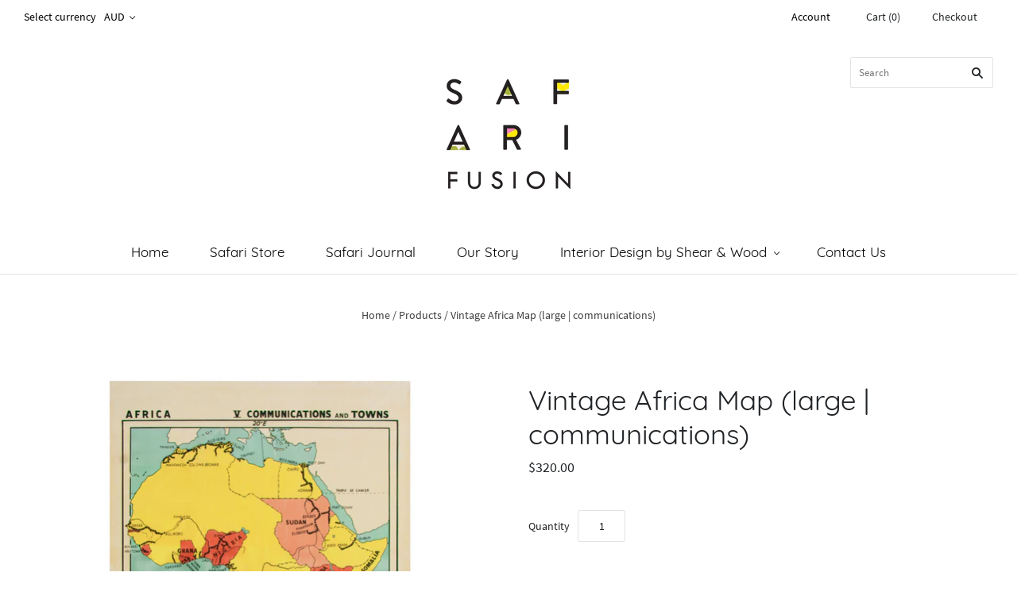

--- FILE ---
content_type: text/html; charset=utf-8
request_url: https://safarifusion.com.au/products/vintage-africa-map-large-communications
body_size: 15957
content:
<!doctype html>
<html
  class="
    no-js
    loading
  "
>
<head>

  <meta charset="utf-8">
  <meta http-equiv="X-UA-Compatible" content="IE=edge,chrome=1">

  <title>
    Vintage Africa Map (large communcations) | Travel art by Safari Fusion

    

    

    
      &#8211; Shear &amp; Wood
    
  </title>

  
    <meta name="description" content="African craft / art by Safari Fusion | 70x90cm Reproduced 1950s Gill&#39;s Simplified School Wall Map Series | Political, Communications, Climatic and Rainfall designs available, rolled / unframed | Printed in South Africa | Delivering to Australia, New Zealand, Singapore, Hong Kong, USA, UK &amp; Europe." />
  

  
    <link rel="shortcut icon" href="//safarifusion.com.au/cdn/shop/files/Safari_Fusion_favicon_32x32.jpg?v=1614281762" type="image/png" />
  

  
    <link rel="canonical" href="https://safarifusion.com.au/products/vintage-africa-map-large-communications" />
  
  <meta name="viewport" content="width=device-width,initial-scale=1" />

  <script>window.performance && window.performance.mark && window.performance.mark('shopify.content_for_header.start');</script><meta id="shopify-digital-wallet" name="shopify-digital-wallet" content="/2465103929/digital_wallets/dialog">
<meta name="shopify-checkout-api-token" content="6b3658d764714aeff2b48cffef842313">
<meta id="in-context-paypal-metadata" data-shop-id="2465103929" data-venmo-supported="false" data-environment="production" data-locale="en_US" data-paypal-v4="true" data-currency="AUD">
<link rel="alternate" type="application/json+oembed" href="https://safarifusion.com.au/products/vintage-africa-map-large-communications.oembed">
<script async="async" src="/checkouts/internal/preloads.js?locale=en-AU"></script>
<link rel="preconnect" href="https://shop.app" crossorigin="anonymous">
<script async="async" src="https://shop.app/checkouts/internal/preloads.js?locale=en-AU&shop_id=2465103929" crossorigin="anonymous"></script>
<script id="apple-pay-shop-capabilities" type="application/json">{"shopId":2465103929,"countryCode":"AU","currencyCode":"AUD","merchantCapabilities":["supports3DS"],"merchantId":"gid:\/\/shopify\/Shop\/2465103929","merchantName":"Shear \u0026 Wood","requiredBillingContactFields":["postalAddress","email","phone"],"requiredShippingContactFields":["postalAddress","email","phone"],"shippingType":"shipping","supportedNetworks":["visa","masterCard","amex","jcb"],"total":{"type":"pending","label":"Shear \u0026 Wood","amount":"1.00"},"shopifyPaymentsEnabled":true,"supportsSubscriptions":true}</script>
<script id="shopify-features" type="application/json">{"accessToken":"6b3658d764714aeff2b48cffef842313","betas":["rich-media-storefront-analytics"],"domain":"safarifusion.com.au","predictiveSearch":true,"shopId":2465103929,"locale":"en"}</script>
<script>var Shopify = Shopify || {};
Shopify.shop = "safari-fusion.myshopify.com";
Shopify.locale = "en";
Shopify.currency = {"active":"AUD","rate":"1.0"};
Shopify.country = "AU";
Shopify.theme = {"name":"Grid V4.5.0 2020","id":78994309218,"schema_name":"Grid","schema_version":"4.5.0","theme_store_id":null,"role":"main"};
Shopify.theme.handle = "null";
Shopify.theme.style = {"id":null,"handle":null};
Shopify.cdnHost = "safarifusion.com.au/cdn";
Shopify.routes = Shopify.routes || {};
Shopify.routes.root = "/";</script>
<script type="module">!function(o){(o.Shopify=o.Shopify||{}).modules=!0}(window);</script>
<script>!function(o){function n(){var o=[];function n(){o.push(Array.prototype.slice.apply(arguments))}return n.q=o,n}var t=o.Shopify=o.Shopify||{};t.loadFeatures=n(),t.autoloadFeatures=n()}(window);</script>
<script>
  window.ShopifyPay = window.ShopifyPay || {};
  window.ShopifyPay.apiHost = "shop.app\/pay";
  window.ShopifyPay.redirectState = null;
</script>
<script id="shop-js-analytics" type="application/json">{"pageType":"product"}</script>
<script defer="defer" async type="module" src="//safarifusion.com.au/cdn/shopifycloud/shop-js/modules/v2/client.init-shop-cart-sync_D0dqhulL.en.esm.js"></script>
<script defer="defer" async type="module" src="//safarifusion.com.au/cdn/shopifycloud/shop-js/modules/v2/chunk.common_CpVO7qML.esm.js"></script>
<script type="module">
  await import("//safarifusion.com.au/cdn/shopifycloud/shop-js/modules/v2/client.init-shop-cart-sync_D0dqhulL.en.esm.js");
await import("//safarifusion.com.au/cdn/shopifycloud/shop-js/modules/v2/chunk.common_CpVO7qML.esm.js");

  window.Shopify.SignInWithShop?.initShopCartSync?.({"fedCMEnabled":true,"windoidEnabled":true});

</script>
<script>
  window.Shopify = window.Shopify || {};
  if (!window.Shopify.featureAssets) window.Shopify.featureAssets = {};
  window.Shopify.featureAssets['shop-js'] = {"shop-cart-sync":["modules/v2/client.shop-cart-sync_D9bwt38V.en.esm.js","modules/v2/chunk.common_CpVO7qML.esm.js"],"init-fed-cm":["modules/v2/client.init-fed-cm_BJ8NPuHe.en.esm.js","modules/v2/chunk.common_CpVO7qML.esm.js"],"init-shop-email-lookup-coordinator":["modules/v2/client.init-shop-email-lookup-coordinator_pVrP2-kG.en.esm.js","modules/v2/chunk.common_CpVO7qML.esm.js"],"shop-cash-offers":["modules/v2/client.shop-cash-offers_CNh7FWN-.en.esm.js","modules/v2/chunk.common_CpVO7qML.esm.js","modules/v2/chunk.modal_DKF6x0Jh.esm.js"],"init-shop-cart-sync":["modules/v2/client.init-shop-cart-sync_D0dqhulL.en.esm.js","modules/v2/chunk.common_CpVO7qML.esm.js"],"init-windoid":["modules/v2/client.init-windoid_DaoAelzT.en.esm.js","modules/v2/chunk.common_CpVO7qML.esm.js"],"shop-toast-manager":["modules/v2/client.shop-toast-manager_1DND8Tac.en.esm.js","modules/v2/chunk.common_CpVO7qML.esm.js"],"pay-button":["modules/v2/client.pay-button_CFeQi1r6.en.esm.js","modules/v2/chunk.common_CpVO7qML.esm.js"],"shop-button":["modules/v2/client.shop-button_Ca94MDdQ.en.esm.js","modules/v2/chunk.common_CpVO7qML.esm.js"],"shop-login-button":["modules/v2/client.shop-login-button_DPYNfp1Z.en.esm.js","modules/v2/chunk.common_CpVO7qML.esm.js","modules/v2/chunk.modal_DKF6x0Jh.esm.js"],"avatar":["modules/v2/client.avatar_BTnouDA3.en.esm.js"],"shop-follow-button":["modules/v2/client.shop-follow-button_BMKh4nJE.en.esm.js","modules/v2/chunk.common_CpVO7qML.esm.js","modules/v2/chunk.modal_DKF6x0Jh.esm.js"],"init-customer-accounts-sign-up":["modules/v2/client.init-customer-accounts-sign-up_CJXi5kRN.en.esm.js","modules/v2/client.shop-login-button_DPYNfp1Z.en.esm.js","modules/v2/chunk.common_CpVO7qML.esm.js","modules/v2/chunk.modal_DKF6x0Jh.esm.js"],"init-shop-for-new-customer-accounts":["modules/v2/client.init-shop-for-new-customer-accounts_BoBxkgWu.en.esm.js","modules/v2/client.shop-login-button_DPYNfp1Z.en.esm.js","modules/v2/chunk.common_CpVO7qML.esm.js","modules/v2/chunk.modal_DKF6x0Jh.esm.js"],"init-customer-accounts":["modules/v2/client.init-customer-accounts_DCuDTzpR.en.esm.js","modules/v2/client.shop-login-button_DPYNfp1Z.en.esm.js","modules/v2/chunk.common_CpVO7qML.esm.js","modules/v2/chunk.modal_DKF6x0Jh.esm.js"],"checkout-modal":["modules/v2/client.checkout-modal_U_3e4VxF.en.esm.js","modules/v2/chunk.common_CpVO7qML.esm.js","modules/v2/chunk.modal_DKF6x0Jh.esm.js"],"lead-capture":["modules/v2/client.lead-capture_DEgn0Z8u.en.esm.js","modules/v2/chunk.common_CpVO7qML.esm.js","modules/v2/chunk.modal_DKF6x0Jh.esm.js"],"shop-login":["modules/v2/client.shop-login_CoM5QKZ_.en.esm.js","modules/v2/chunk.common_CpVO7qML.esm.js","modules/v2/chunk.modal_DKF6x0Jh.esm.js"],"payment-terms":["modules/v2/client.payment-terms_BmrqWn8r.en.esm.js","modules/v2/chunk.common_CpVO7qML.esm.js","modules/v2/chunk.modal_DKF6x0Jh.esm.js"]};
</script>
<script id="__st">var __st={"a":2465103929,"offset":39600,"reqid":"f717b4dc-6892-447e-8bec-8f6a5feb3ec1-1764615582","pageurl":"safarifusion.com.au\/products\/vintage-africa-map-large-communications","u":"2cf1e2245c6b","p":"product","rtyp":"product","rid":6572713246818};</script>
<script>window.ShopifyPaypalV4VisibilityTracking = true;</script>
<script id="captcha-bootstrap">!function(){'use strict';const t='contact',e='account',n='new_comment',o=[[t,t],['blogs',n],['comments',n],[t,'customer']],c=[[e,'customer_login'],[e,'guest_login'],[e,'recover_customer_password'],[e,'create_customer']],r=t=>t.map((([t,e])=>`form[action*='/${t}']:not([data-nocaptcha='true']) input[name='form_type'][value='${e}']`)).join(','),a=t=>()=>t?[...document.querySelectorAll(t)].map((t=>t.form)):[];function s(){const t=[...o],e=r(t);return a(e)}const i='password',u='form_key',d=['recaptcha-v3-token','g-recaptcha-response','h-captcha-response',i],f=()=>{try{return window.sessionStorage}catch{return}},m='__shopify_v',_=t=>t.elements[u];function p(t,e,n=!1){try{const o=window.sessionStorage,c=JSON.parse(o.getItem(e)),{data:r}=function(t){const{data:e,action:n}=t;return t[m]||n?{data:e,action:n}:{data:t,action:n}}(c);for(const[e,n]of Object.entries(r))t.elements[e]&&(t.elements[e].value=n);n&&o.removeItem(e)}catch(o){console.error('form repopulation failed',{error:o})}}const l='form_type',E='cptcha';function T(t){t.dataset[E]=!0}const w=window,h=w.document,L='Shopify',v='ce_forms',y='captcha';let A=!1;((t,e)=>{const n=(g='f06e6c50-85a8-45c8-87d0-21a2b65856fe',I='https://cdn.shopify.com/shopifycloud/storefront-forms-hcaptcha/ce_storefront_forms_captcha_hcaptcha.v1.5.2.iife.js',D={infoText:'Protected by hCaptcha',privacyText:'Privacy',termsText:'Terms'},(t,e,n)=>{const o=w[L][v],c=o.bindForm;if(c)return c(t,g,e,D).then(n);var r;o.q.push([[t,g,e,D],n]),r=I,A||(h.body.append(Object.assign(h.createElement('script'),{id:'captcha-provider',async:!0,src:r})),A=!0)});var g,I,D;w[L]=w[L]||{},w[L][v]=w[L][v]||{},w[L][v].q=[],w[L][y]=w[L][y]||{},w[L][y].protect=function(t,e){n(t,void 0,e),T(t)},Object.freeze(w[L][y]),function(t,e,n,w,h,L){const[v,y,A,g]=function(t,e,n){const i=e?o:[],u=t?c:[],d=[...i,...u],f=r(d),m=r(i),_=r(d.filter((([t,e])=>n.includes(e))));return[a(f),a(m),a(_),s()]}(w,h,L),I=t=>{const e=t.target;return e instanceof HTMLFormElement?e:e&&e.form},D=t=>v().includes(t);t.addEventListener('submit',(t=>{const e=I(t);if(!e)return;const n=D(e)&&!e.dataset.hcaptchaBound&&!e.dataset.recaptchaBound,o=_(e),c=g().includes(e)&&(!o||!o.value);(n||c)&&t.preventDefault(),c&&!n&&(function(t){try{if(!f())return;!function(t){const e=f();if(!e)return;const n=_(t);if(!n)return;const o=n.value;o&&e.removeItem(o)}(t);const e=Array.from(Array(32),(()=>Math.random().toString(36)[2])).join('');!function(t,e){_(t)||t.append(Object.assign(document.createElement('input'),{type:'hidden',name:u})),t.elements[u].value=e}(t,e),function(t,e){const n=f();if(!n)return;const o=[...t.querySelectorAll(`input[type='${i}']`)].map((({name:t})=>t)),c=[...d,...o],r={};for(const[a,s]of new FormData(t).entries())c.includes(a)||(r[a]=s);n.setItem(e,JSON.stringify({[m]:1,action:t.action,data:r}))}(t,e)}catch(e){console.error('failed to persist form',e)}}(e),e.submit())}));const S=(t,e)=>{t&&!t.dataset[E]&&(n(t,e.some((e=>e===t))),T(t))};for(const o of['focusin','change'])t.addEventListener(o,(t=>{const e=I(t);D(e)&&S(e,y())}));const B=e.get('form_key'),M=e.get(l),P=B&&M;t.addEventListener('DOMContentLoaded',(()=>{const t=y();if(P)for(const e of t)e.elements[l].value===M&&p(e,B);[...new Set([...A(),...v().filter((t=>'true'===t.dataset.shopifyCaptcha))])].forEach((e=>S(e,t)))}))}(h,new URLSearchParams(w.location.search),n,t,e,['guest_login'])})(!0,!0)}();</script>
<script integrity="sha256-52AcMU7V7pcBOXWImdc/TAGTFKeNjmkeM1Pvks/DTgc=" data-source-attribution="shopify.loadfeatures" defer="defer" src="//safarifusion.com.au/cdn/shopifycloud/storefront/assets/storefront/load_feature-81c60534.js" crossorigin="anonymous"></script>
<script crossorigin="anonymous" defer="defer" src="//safarifusion.com.au/cdn/shopifycloud/storefront/assets/shopify_pay/storefront-65b4c6d7.js?v=20250812"></script>
<script data-source-attribution="shopify.dynamic_checkout.dynamic.init">var Shopify=Shopify||{};Shopify.PaymentButton=Shopify.PaymentButton||{isStorefrontPortableWallets:!0,init:function(){window.Shopify.PaymentButton.init=function(){};var t=document.createElement("script");t.src="https://safarifusion.com.au/cdn/shopifycloud/portable-wallets/latest/portable-wallets.en.js",t.type="module",document.head.appendChild(t)}};
</script>
<script data-source-attribution="shopify.dynamic_checkout.buyer_consent">
  function portableWalletsHideBuyerConsent(e){var t=document.getElementById("shopify-buyer-consent"),n=document.getElementById("shopify-subscription-policy-button");t&&n&&(t.classList.add("hidden"),t.setAttribute("aria-hidden","true"),n.removeEventListener("click",e))}function portableWalletsShowBuyerConsent(e){var t=document.getElementById("shopify-buyer-consent"),n=document.getElementById("shopify-subscription-policy-button");t&&n&&(t.classList.remove("hidden"),t.removeAttribute("aria-hidden"),n.addEventListener("click",e))}window.Shopify?.PaymentButton&&(window.Shopify.PaymentButton.hideBuyerConsent=portableWalletsHideBuyerConsent,window.Shopify.PaymentButton.showBuyerConsent=portableWalletsShowBuyerConsent);
</script>
<script data-source-attribution="shopify.dynamic_checkout.cart.bootstrap">document.addEventListener("DOMContentLoaded",(function(){function t(){return document.querySelector("shopify-accelerated-checkout-cart, shopify-accelerated-checkout")}if(t())Shopify.PaymentButton.init();else{new MutationObserver((function(e,n){t()&&(Shopify.PaymentButton.init(),n.disconnect())})).observe(document.body,{childList:!0,subtree:!0})}}));
</script>
<link id="shopify-accelerated-checkout-styles" rel="stylesheet" media="screen" href="https://safarifusion.com.au/cdn/shopifycloud/portable-wallets/latest/accelerated-checkout-backwards-compat.css" crossorigin="anonymous">
<style id="shopify-accelerated-checkout-cart">
        #shopify-buyer-consent {
  margin-top: 1em;
  display: inline-block;
  width: 100%;
}

#shopify-buyer-consent.hidden {
  display: none;
}

#shopify-subscription-policy-button {
  background: none;
  border: none;
  padding: 0;
  text-decoration: underline;
  font-size: inherit;
  cursor: pointer;
}

#shopify-subscription-policy-button::before {
  box-shadow: none;
}

      </style>

<script>window.performance && window.performance.mark && window.performance.mark('shopify.content_for_header.end');</script>

  
  















<meta property="og:site_name" content="Shear &amp; Wood">
<meta property="og:url" content="https://safarifusion.com.au/products/vintage-africa-map-large-communications">
<meta property="og:title" content="Vintage Africa Map (large | communications)">
<meta property="og:type" content="website">
<meta property="og:description" content="African craft / art by Safari Fusion | 70x90cm Reproduced 1950s Gill&#39;s Simplified School Wall Map Series | Political, Communications, Climatic and Rainfall designs available, rolled / unframed | Printed in South Africa | Delivering to Australia, New Zealand, Singapore, Hong Kong, USA, UK &amp; Europe.">




    
    
    

    
    
    <meta
      property="og:image"
      content="https://safarifusion.com.au/cdn/shop/products/Vintage_Africa_Map_communications_small_afdeaa04-cbcc-4634-bf82-fe759894191c_1200x1200.jpg?v=1625203965"
    />
    <meta
      property="og:image:secure_url"
      content="https://safarifusion.com.au/cdn/shop/products/Vintage_Africa_Map_communications_small_afdeaa04-cbcc-4634-bf82-fe759894191c_1200x1200.jpg?v=1625203965"
    />
    <meta property="og:image:width" content="1200" />
    <meta property="og:image:height" content="1200" />
    
    
    <meta property="og:image:alt" content="Vintage Africa Map (large | communications) by Safari Fusion www.safarifusion.com.au" />
  
















<meta name="twitter:title" content="Vintage Africa Map (large communcations) | Travel art by Safari Fusion">
<meta name="twitter:description" content="African craft / art by Safari Fusion | 70x90cm Reproduced 1950s Gill&#39;s Simplified School Wall Map Series | Political, Communications, Climatic and Rainfall designs available, rolled / unframed | Printed in South Africa | Delivering to Australia, New Zealand, Singapore, Hong Kong, USA, UK &amp; Europe.">


    
    
    
      
      
      <meta name="twitter:card" content="summary">
    
    
    <meta
      property="twitter:image"
      content="https://safarifusion.com.au/cdn/shop/products/Vintage_Africa_Map_communications_small_afdeaa04-cbcc-4634-bf82-fe759894191c_1200x1200_crop_center.jpg?v=1625203965"
    />
    <meta property="twitter:image:width" content="1200" />
    <meta property="twitter:image:height" content="1200" />
    
    
    <meta property="twitter:image:alt" content="Vintage Africa Map (large | communications) by Safari Fusion www.safarifusion.com.au" />
  



  <!-- Theme CSS -->
  <link href="//safarifusion.com.au/cdn/shop/t/32/assets/theme.scss.css?v=153739773175642423431698275270" rel="stylesheet" type="text/css" media="all" />

  

  <!-- Third Party JS Libraries -->
  <script src="//safarifusion.com.au/cdn/shop/t/32/assets/modernizr-2.8.2.min.js?v=38612161053245547031584862934" type="text/javascript"></script>

  <!-- Theme object -->
  <script>
  var Theme = {};
  Theme.version = "4.5.0";

  Theme.currency = 'AUD';
  Theme.defaultCurrency = 'AUD';
  Theme.moneyFormat = "${{amount}}";
  Theme.moneyFormatCurrency = "${{amount}}";

  Theme.pleaseSelectText = "Please Select";

  Theme.addToCartSuccess = "**product** has been successfully added to your **cart_link**. Feel free to **continue_link** or **checkout_link**.";

  

  Theme.shippingCalculator = true;
  Theme.shippingButton = "Calculate delivery";
  Theme.shippingDisabled = "Calculating...";

  

  Theme.shippingCalcErrorMessage = "Error: postcode **error_message**";
  Theme.shippingCalcMultiRates = "The following **number_of_rates** delivery options with Australia Post are available to send the item/s in your cart to postcode **address**.";
  Theme.shippingCalcOneRate = "To send the item/s in your cart to postcode **address** with Australia Post works out as follows...";
  Theme.shippingCalcNoRates = "Oops! Looks like we may need to help you calculating the delivery of your order. Please contact us kellie@safarifusion.com.au or T 0416 037 117 so we may assist you.";
  Theme.shippingCalcRateValues = "**rate_title** at **rate**";

  
    Theme.enable_currency_converter = true;
    Theme.currency_display_format = 'money_format';
    /*
      Override the default Theme.moneyFormat for recalculating
      prices on the product and cart templates.
    */
    Theme.moneyFormat = "${{amount}}";
  
</script>


  <script>
    window.products = {};
  </script>

<link href="https://monorail-edge.shopifysvc.com" rel="dns-prefetch">
<script>(function(){if ("sendBeacon" in navigator && "performance" in window) {try {var session_token_from_headers = performance.getEntriesByType('navigation')[0].serverTiming.find(x => x.name == '_s').description;} catch {var session_token_from_headers = undefined;}var session_cookie_matches = document.cookie.match(/_shopify_s=([^;]*)/);var session_token_from_cookie = session_cookie_matches && session_cookie_matches.length === 2 ? session_cookie_matches[1] : "";var session_token = session_token_from_headers || session_token_from_cookie || "";function handle_abandonment_event(e) {var entries = performance.getEntries().filter(function(entry) {return /monorail-edge.shopifysvc.com/.test(entry.name);});if (!window.abandonment_tracked && entries.length === 0) {window.abandonment_tracked = true;var currentMs = Date.now();var navigation_start = performance.timing.navigationStart;var payload = {shop_id: 2465103929,url: window.location.href,navigation_start,duration: currentMs - navigation_start,session_token,page_type: "product"};window.navigator.sendBeacon("https://monorail-edge.shopifysvc.com/v1/produce", JSON.stringify({schema_id: "online_store_buyer_site_abandonment/1.1",payload: payload,metadata: {event_created_at_ms: currentMs,event_sent_at_ms: currentMs}}));}}window.addEventListener('pagehide', handle_abandonment_event);}}());</script>
<script id="web-pixels-manager-setup">(function e(e,d,r,n,o){if(void 0===o&&(o={}),!Boolean(null===(a=null===(i=window.Shopify)||void 0===i?void 0:i.analytics)||void 0===a?void 0:a.replayQueue)){var i,a;window.Shopify=window.Shopify||{};var t=window.Shopify;t.analytics=t.analytics||{};var s=t.analytics;s.replayQueue=[],s.publish=function(e,d,r){return s.replayQueue.push([e,d,r]),!0};try{self.performance.mark("wpm:start")}catch(e){}var l=function(){var e={modern:/Edge?\/(1{2}[4-9]|1[2-9]\d|[2-9]\d{2}|\d{4,})\.\d+(\.\d+|)|Firefox\/(1{2}[4-9]|1[2-9]\d|[2-9]\d{2}|\d{4,})\.\d+(\.\d+|)|Chrom(ium|e)\/(9{2}|\d{3,})\.\d+(\.\d+|)|(Maci|X1{2}).+ Version\/(15\.\d+|(1[6-9]|[2-9]\d|\d{3,})\.\d+)([,.]\d+|)( \(\w+\)|)( Mobile\/\w+|) Safari\/|Chrome.+OPR\/(9{2}|\d{3,})\.\d+\.\d+|(CPU[ +]OS|iPhone[ +]OS|CPU[ +]iPhone|CPU IPhone OS|CPU iPad OS)[ +]+(15[._]\d+|(1[6-9]|[2-9]\d|\d{3,})[._]\d+)([._]\d+|)|Android:?[ /-](13[3-9]|1[4-9]\d|[2-9]\d{2}|\d{4,})(\.\d+|)(\.\d+|)|Android.+Firefox\/(13[5-9]|1[4-9]\d|[2-9]\d{2}|\d{4,})\.\d+(\.\d+|)|Android.+Chrom(ium|e)\/(13[3-9]|1[4-9]\d|[2-9]\d{2}|\d{4,})\.\d+(\.\d+|)|SamsungBrowser\/([2-9]\d|\d{3,})\.\d+/,legacy:/Edge?\/(1[6-9]|[2-9]\d|\d{3,})\.\d+(\.\d+|)|Firefox\/(5[4-9]|[6-9]\d|\d{3,})\.\d+(\.\d+|)|Chrom(ium|e)\/(5[1-9]|[6-9]\d|\d{3,})\.\d+(\.\d+|)([\d.]+$|.*Safari\/(?![\d.]+ Edge\/[\d.]+$))|(Maci|X1{2}).+ Version\/(10\.\d+|(1[1-9]|[2-9]\d|\d{3,})\.\d+)([,.]\d+|)( \(\w+\)|)( Mobile\/\w+|) Safari\/|Chrome.+OPR\/(3[89]|[4-9]\d|\d{3,})\.\d+\.\d+|(CPU[ +]OS|iPhone[ +]OS|CPU[ +]iPhone|CPU IPhone OS|CPU iPad OS)[ +]+(10[._]\d+|(1[1-9]|[2-9]\d|\d{3,})[._]\d+)([._]\d+|)|Android:?[ /-](13[3-9]|1[4-9]\d|[2-9]\d{2}|\d{4,})(\.\d+|)(\.\d+|)|Mobile Safari.+OPR\/([89]\d|\d{3,})\.\d+\.\d+|Android.+Firefox\/(13[5-9]|1[4-9]\d|[2-9]\d{2}|\d{4,})\.\d+(\.\d+|)|Android.+Chrom(ium|e)\/(13[3-9]|1[4-9]\d|[2-9]\d{2}|\d{4,})\.\d+(\.\d+|)|Android.+(UC? ?Browser|UCWEB|U3)[ /]?(15\.([5-9]|\d{2,})|(1[6-9]|[2-9]\d|\d{3,})\.\d+)\.\d+|SamsungBrowser\/(5\.\d+|([6-9]|\d{2,})\.\d+)|Android.+MQ{2}Browser\/(14(\.(9|\d{2,})|)|(1[5-9]|[2-9]\d|\d{3,})(\.\d+|))(\.\d+|)|K[Aa][Ii]OS\/(3\.\d+|([4-9]|\d{2,})\.\d+)(\.\d+|)/},d=e.modern,r=e.legacy,n=navigator.userAgent;return n.match(d)?"modern":n.match(r)?"legacy":"unknown"}(),u="modern"===l?"modern":"legacy",c=(null!=n?n:{modern:"",legacy:""})[u],f=function(e){return[e.baseUrl,"/wpm","/b",e.hashVersion,"modern"===e.buildTarget?"m":"l",".js"].join("")}({baseUrl:d,hashVersion:r,buildTarget:u}),m=function(e){var d=e.version,r=e.bundleTarget,n=e.surface,o=e.pageUrl,i=e.monorailEndpoint;return{emit:function(e){var a=e.status,t=e.errorMsg,s=(new Date).getTime(),l=JSON.stringify({metadata:{event_sent_at_ms:s},events:[{schema_id:"web_pixels_manager_load/3.1",payload:{version:d,bundle_target:r,page_url:o,status:a,surface:n,error_msg:t},metadata:{event_created_at_ms:s}}]});if(!i)return console&&console.warn&&console.warn("[Web Pixels Manager] No Monorail endpoint provided, skipping logging."),!1;try{return self.navigator.sendBeacon.bind(self.navigator)(i,l)}catch(e){}var u=new XMLHttpRequest;try{return u.open("POST",i,!0),u.setRequestHeader("Content-Type","text/plain"),u.send(l),!0}catch(e){return console&&console.warn&&console.warn("[Web Pixels Manager] Got an unhandled error while logging to Monorail."),!1}}}}({version:r,bundleTarget:l,surface:e.surface,pageUrl:self.location.href,monorailEndpoint:e.monorailEndpoint});try{o.browserTarget=l,function(e){var d=e.src,r=e.async,n=void 0===r||r,o=e.onload,i=e.onerror,a=e.sri,t=e.scriptDataAttributes,s=void 0===t?{}:t,l=document.createElement("script"),u=document.querySelector("head"),c=document.querySelector("body");if(l.async=n,l.src=d,a&&(l.integrity=a,l.crossOrigin="anonymous"),s)for(var f in s)if(Object.prototype.hasOwnProperty.call(s,f))try{l.dataset[f]=s[f]}catch(e){}if(o&&l.addEventListener("load",o),i&&l.addEventListener("error",i),u)u.appendChild(l);else{if(!c)throw new Error("Did not find a head or body element to append the script");c.appendChild(l)}}({src:f,async:!0,onload:function(){if(!function(){var e,d;return Boolean(null===(d=null===(e=window.Shopify)||void 0===e?void 0:e.analytics)||void 0===d?void 0:d.initialized)}()){var d=window.webPixelsManager.init(e)||void 0;if(d){var r=window.Shopify.analytics;r.replayQueue.forEach((function(e){var r=e[0],n=e[1],o=e[2];d.publishCustomEvent(r,n,o)})),r.replayQueue=[],r.publish=d.publishCustomEvent,r.visitor=d.visitor,r.initialized=!0}}},onerror:function(){return m.emit({status:"failed",errorMsg:"".concat(f," has failed to load")})},sri:function(e){var d=/^sha384-[A-Za-z0-9+/=]+$/;return"string"==typeof e&&d.test(e)}(c)?c:"",scriptDataAttributes:o}),m.emit({status:"loading"})}catch(e){m.emit({status:"failed",errorMsg:(null==e?void 0:e.message)||"Unknown error"})}}})({shopId: 2465103929,storefrontBaseUrl: "https://safarifusion.com.au",extensionsBaseUrl: "https://extensions.shopifycdn.com/cdn/shopifycloud/web-pixels-manager",monorailEndpoint: "https://monorail-edge.shopifysvc.com/unstable/produce_batch",surface: "storefront-renderer",enabledBetaFlags: ["2dca8a86"],webPixelsConfigList: [{"id":"shopify-app-pixel","configuration":"{}","eventPayloadVersion":"v1","runtimeContext":"STRICT","scriptVersion":"0450","apiClientId":"shopify-pixel","type":"APP","privacyPurposes":["ANALYTICS","MARKETING"]},{"id":"shopify-custom-pixel","eventPayloadVersion":"v1","runtimeContext":"LAX","scriptVersion":"0450","apiClientId":"shopify-pixel","type":"CUSTOM","privacyPurposes":["ANALYTICS","MARKETING"]}],isMerchantRequest: false,initData: {"shop":{"name":"Shear \u0026 Wood","paymentSettings":{"currencyCode":"AUD"},"myshopifyDomain":"safari-fusion.myshopify.com","countryCode":"AU","storefrontUrl":"https:\/\/safarifusion.com.au"},"customer":null,"cart":null,"checkout":null,"productVariants":[{"price":{"amount":320.0,"currencyCode":"AUD"},"product":{"title":"Vintage Africa Map (large | communications)","vendor":"Safari Fusion","id":"6572713246818","untranslatedTitle":"Vintage Africa Map (large | communications)","url":"\/products\/vintage-africa-map-large-communications","type":"Map"},"id":"39360409436258","image":{"src":"\/\/safarifusion.com.au\/cdn\/shop\/products\/Vintage_Africa_Map_communications_small_afdeaa04-cbcc-4634-bf82-fe759894191c.jpg?v=1625203965"},"sku":"","title":"Default Title","untranslatedTitle":"Default Title"}],"purchasingCompany":null},},"https://safarifusion.com.au/cdn","ae1676cfwd2530674p4253c800m34e853cb",{"modern":"","legacy":""},{"shopId":"2465103929","storefrontBaseUrl":"https:\/\/safarifusion.com.au","extensionBaseUrl":"https:\/\/extensions.shopifycdn.com\/cdn\/shopifycloud\/web-pixels-manager","surface":"storefront-renderer","enabledBetaFlags":"[\"2dca8a86\"]","isMerchantRequest":"false","hashVersion":"ae1676cfwd2530674p4253c800m34e853cb","publish":"custom","events":"[[\"page_viewed\",{}],[\"product_viewed\",{\"productVariant\":{\"price\":{\"amount\":320.0,\"currencyCode\":\"AUD\"},\"product\":{\"title\":\"Vintage Africa Map (large | communications)\",\"vendor\":\"Safari Fusion\",\"id\":\"6572713246818\",\"untranslatedTitle\":\"Vintage Africa Map (large | communications)\",\"url\":\"\/products\/vintage-africa-map-large-communications\",\"type\":\"Map\"},\"id\":\"39360409436258\",\"image\":{\"src\":\"\/\/safarifusion.com.au\/cdn\/shop\/products\/Vintage_Africa_Map_communications_small_afdeaa04-cbcc-4634-bf82-fe759894191c.jpg?v=1625203965\"},\"sku\":\"\",\"title\":\"Default Title\",\"untranslatedTitle\":\"Default Title\"}}]]"});</script><script>
  window.ShopifyAnalytics = window.ShopifyAnalytics || {};
  window.ShopifyAnalytics.meta = window.ShopifyAnalytics.meta || {};
  window.ShopifyAnalytics.meta.currency = 'AUD';
  var meta = {"product":{"id":6572713246818,"gid":"gid:\/\/shopify\/Product\/6572713246818","vendor":"Safari Fusion","type":"Map","variants":[{"id":39360409436258,"price":32000,"name":"Vintage Africa Map (large | communications)","public_title":null,"sku":""}],"remote":false},"page":{"pageType":"product","resourceType":"product","resourceId":6572713246818}};
  for (var attr in meta) {
    window.ShopifyAnalytics.meta[attr] = meta[attr];
  }
</script>
<script class="analytics">
  (function () {
    var customDocumentWrite = function(content) {
      var jquery = null;

      if (window.jQuery) {
        jquery = window.jQuery;
      } else if (window.Checkout && window.Checkout.$) {
        jquery = window.Checkout.$;
      }

      if (jquery) {
        jquery('body').append(content);
      }
    };

    var hasLoggedConversion = function(token) {
      if (token) {
        return document.cookie.indexOf('loggedConversion=' + token) !== -1;
      }
      return false;
    }

    var setCookieIfConversion = function(token) {
      if (token) {
        var twoMonthsFromNow = new Date(Date.now());
        twoMonthsFromNow.setMonth(twoMonthsFromNow.getMonth() + 2);

        document.cookie = 'loggedConversion=' + token + '; expires=' + twoMonthsFromNow;
      }
    }

    var trekkie = window.ShopifyAnalytics.lib = window.trekkie = window.trekkie || [];
    if (trekkie.integrations) {
      return;
    }
    trekkie.methods = [
      'identify',
      'page',
      'ready',
      'track',
      'trackForm',
      'trackLink'
    ];
    trekkie.factory = function(method) {
      return function() {
        var args = Array.prototype.slice.call(arguments);
        args.unshift(method);
        trekkie.push(args);
        return trekkie;
      };
    };
    for (var i = 0; i < trekkie.methods.length; i++) {
      var key = trekkie.methods[i];
      trekkie[key] = trekkie.factory(key);
    }
    trekkie.load = function(config) {
      trekkie.config = config || {};
      trekkie.config.initialDocumentCookie = document.cookie;
      var first = document.getElementsByTagName('script')[0];
      var script = document.createElement('script');
      script.type = 'text/javascript';
      script.onerror = function(e) {
        var scriptFallback = document.createElement('script');
        scriptFallback.type = 'text/javascript';
        scriptFallback.onerror = function(error) {
                var Monorail = {
      produce: function produce(monorailDomain, schemaId, payload) {
        var currentMs = new Date().getTime();
        var event = {
          schema_id: schemaId,
          payload: payload,
          metadata: {
            event_created_at_ms: currentMs,
            event_sent_at_ms: currentMs
          }
        };
        return Monorail.sendRequest("https://" + monorailDomain + "/v1/produce", JSON.stringify(event));
      },
      sendRequest: function sendRequest(endpointUrl, payload) {
        // Try the sendBeacon API
        if (window && window.navigator && typeof window.navigator.sendBeacon === 'function' && typeof window.Blob === 'function' && !Monorail.isIos12()) {
          var blobData = new window.Blob([payload], {
            type: 'text/plain'
          });

          if (window.navigator.sendBeacon(endpointUrl, blobData)) {
            return true;
          } // sendBeacon was not successful

        } // XHR beacon

        var xhr = new XMLHttpRequest();

        try {
          xhr.open('POST', endpointUrl);
          xhr.setRequestHeader('Content-Type', 'text/plain');
          xhr.send(payload);
        } catch (e) {
          console.log(e);
        }

        return false;
      },
      isIos12: function isIos12() {
        return window.navigator.userAgent.lastIndexOf('iPhone; CPU iPhone OS 12_') !== -1 || window.navigator.userAgent.lastIndexOf('iPad; CPU OS 12_') !== -1;
      }
    };
    Monorail.produce('monorail-edge.shopifysvc.com',
      'trekkie_storefront_load_errors/1.1',
      {shop_id: 2465103929,
      theme_id: 78994309218,
      app_name: "storefront",
      context_url: window.location.href,
      source_url: "//safarifusion.com.au/cdn/s/trekkie.storefront.3c703df509f0f96f3237c9daa54e2777acf1a1dd.min.js"});

        };
        scriptFallback.async = true;
        scriptFallback.src = '//safarifusion.com.au/cdn/s/trekkie.storefront.3c703df509f0f96f3237c9daa54e2777acf1a1dd.min.js';
        first.parentNode.insertBefore(scriptFallback, first);
      };
      script.async = true;
      script.src = '//safarifusion.com.au/cdn/s/trekkie.storefront.3c703df509f0f96f3237c9daa54e2777acf1a1dd.min.js';
      first.parentNode.insertBefore(script, first);
    };
    trekkie.load(
      {"Trekkie":{"appName":"storefront","development":false,"defaultAttributes":{"shopId":2465103929,"isMerchantRequest":null,"themeId":78994309218,"themeCityHash":"17940282318529080686","contentLanguage":"en","currency":"AUD","eventMetadataId":"f57c6811-9cba-45fa-bd01-49704a28886c"},"isServerSideCookieWritingEnabled":true,"monorailRegion":"shop_domain","enabledBetaFlags":["f0df213a"]},"Session Attribution":{},"S2S":{"facebookCapiEnabled":false,"source":"trekkie-storefront-renderer","apiClientId":580111}}
    );

    var loaded = false;
    trekkie.ready(function() {
      if (loaded) return;
      loaded = true;

      window.ShopifyAnalytics.lib = window.trekkie;

      var originalDocumentWrite = document.write;
      document.write = customDocumentWrite;
      try { window.ShopifyAnalytics.merchantGoogleAnalytics.call(this); } catch(error) {};
      document.write = originalDocumentWrite;

      window.ShopifyAnalytics.lib.page(null,{"pageType":"product","resourceType":"product","resourceId":6572713246818,"shopifyEmitted":true});

      var match = window.location.pathname.match(/checkouts\/(.+)\/(thank_you|post_purchase)/)
      var token = match? match[1]: undefined;
      if (!hasLoggedConversion(token)) {
        setCookieIfConversion(token);
        window.ShopifyAnalytics.lib.track("Viewed Product",{"currency":"AUD","variantId":39360409436258,"productId":6572713246818,"productGid":"gid:\/\/shopify\/Product\/6572713246818","name":"Vintage Africa Map (large | communications)","price":"320.00","sku":"","brand":"Safari Fusion","variant":null,"category":"Map","nonInteraction":true,"remote":false},undefined,undefined,{"shopifyEmitted":true});
      window.ShopifyAnalytics.lib.track("monorail:\/\/trekkie_storefront_viewed_product\/1.1",{"currency":"AUD","variantId":39360409436258,"productId":6572713246818,"productGid":"gid:\/\/shopify\/Product\/6572713246818","name":"Vintage Africa Map (large | communications)","price":"320.00","sku":"","brand":"Safari Fusion","variant":null,"category":"Map","nonInteraction":true,"remote":false,"referer":"https:\/\/safarifusion.com.au\/products\/vintage-africa-map-large-communications"});
      }
    });


        var eventsListenerScript = document.createElement('script');
        eventsListenerScript.async = true;
        eventsListenerScript.src = "//safarifusion.com.au/cdn/shopifycloud/storefront/assets/shop_events_listener-3da45d37.js";
        document.getElementsByTagName('head')[0].appendChild(eventsListenerScript);

})();</script>
  <script>
  if (!window.ga || (window.ga && typeof window.ga !== 'function')) {
    window.ga = function ga() {
      (window.ga.q = window.ga.q || []).push(arguments);
      if (window.Shopify && window.Shopify.analytics && typeof window.Shopify.analytics.publish === 'function') {
        window.Shopify.analytics.publish("ga_stub_called", {}, {sendTo: "google_osp_migration"});
      }
      console.error("Shopify's Google Analytics stub called with:", Array.from(arguments), "\nSee https://help.shopify.com/manual/promoting-marketing/pixels/pixel-migration#google for more information.");
    };
    if (window.Shopify && window.Shopify.analytics && typeof window.Shopify.analytics.publish === 'function') {
      window.Shopify.analytics.publish("ga_stub_initialized", {}, {sendTo: "google_osp_migration"});
    }
  }
</script>
<script
  defer
  src="https://safarifusion.com.au/cdn/shopifycloud/perf-kit/shopify-perf-kit-2.1.2.min.js"
  data-application="storefront-renderer"
  data-shop-id="2465103929"
  data-render-region="gcp-us-east1"
  data-page-type="product"
  data-theme-instance-id="78994309218"
  data-theme-name="Grid"
  data-theme-version="4.5.0"
  data-monorail-region="shop_domain"
  data-resource-timing-sampling-rate="10"
  data-shs="true"
  data-shs-beacon="true"
  data-shs-export-with-fetch="true"
  data-shs-logs-sample-rate="1"
></script>
</head>

<body
  class="
    template-product
    
  "
>
  










<script
  type="application/json"
  data-product-success-labels
>
  {
    "cartLink": "cart",
    "continueLink": "continue shopping",
    "checkoutLink": "checkout",
    "cartHeaderText": "Cart",
    "cartQuantityText": "Qty",
    "cartPlaceholderImg": "\/\/safarifusion.com.au\/cdn\/shop\/t\/32\/assets\/no-image.svg?v=118457862165745330321584862936"
  }
</script>



<section
  class="quickshop"
  data-quickshop
  data-quickshop-settings-sha256="bad14c5ab14ee2ce0e7adc077e5639b5002d6624b501ea1b45d25b400c3d7c60"
>
  <div class="quickshop-content" data-quickshop-content>
    <button class="quickshop-close" data-quickshop-close>
      <img src="//safarifusion.com.au/cdn/shop/t/32/assets/close-icon.svg?v=10995484173163861811584862931">
    </button>

    <div class="quickshop-product" data-quickshop-product-inject></div>
  </div>

  <span class="spinner quickshop-spinner">
    <span></span>
    <span></span>
    <span></span>
  </span>
</section>


  <div id="shopify-section-pxs-announcement-bar" class="shopify-section"><script
  type="application/json"
  data-section-type="pxs-announcement-bar"
  data-section-id="pxs-announcement-bar"
></script>












  </div>

  <div id="shopify-section-header" class="shopify-section"><script
  type="application/json"
  data-section-type="static-header"
  data-section-id="header"
  data-section-data
>
  {
    "stickyHeader": true,
    "compactCenter": "default"
  }
</script>
<section
  class="header header-layout-default   header-full-width     header-border "
  data-sticky-header
  
  data-section-id="header"
  data-section-type="header">
  <header
    class="main-header"
    role="banner"
    data-header-main
  >
    <div class="header-tools-wrapper">
      <div class="header-tools">

        <div class="aligned-left">
          <div id="coin-container"></div>
          <div data-header-currency-converter>
            
              <script
  type="application/json"
  data-currency-data
>
  {
    "enable": true,
    "shopCurrency": "AUD",
    "defaultCurrency": "AUD",
    "displayFormat": "money_format",
    "moneyFormat": "${{amount}}",
    "moneyFormatNoCurrency": "${{amount}}",
    "moneyFormatCurrency": "${{amount}}"
  }
</script>

<div class="currency-wrapper">
  <span class="select-currency">
    Select currency
  </span>
  <span class="select-wrapper currency-switcher">
    <span class="selected-currency">AUD</span>
    <select id="currencies" name="currencies" data-currency-converter>
      
      
      <option value="AUD" selected="selected">AUD</option>
<option value="NZD">NZD</option>
        
<option value="USD">USD</option>
        
<option value="CAD">CAD</option>
        
<option value="GBP">GBP</option>
        
<option value="EUR">EUR</option>
        
</select>
  </span>
</div>

            
          </div>
        </div>

        <div class="aligned-right">
          
            <div class="customer-links">
              
                <a href="https://safarifusion.com.au/customer_authentication/redirect?locale=en&amp;region_country=AU" id="customer_login_link">Account</a>
              
            </div>
          

          <div class="mini-cart-wrapper">
            <a class="cart-count" href="/cart" data-cart-count>
              <span class="cart-count-text">Cart</span>
              (<span class="cart-count-number">0</span>)
            </a>

            <div class="mini-cart empty">
  <div class="arrow"></div>

  <div class="mini-cart-item-wrapper">
    
    <article class="mini-cart-item cart-subtotal"><span class="subtotal-row">
          <span class="cart-subtotal cart-subtotal-group">Subtotal</span>
          <span class="money cart-subtotal-group price" data-total-price>
  $0.00

</span>
        </span>
    </article>
  </div>

  <div class="mini-cart-footer">
    <a class="button secondary" href="/cart">View cart</a>
    <a class="button mini-cart-checkout-button" href="/checkout">
      
      <span>Check out</span>
    </a>
  </div>

</div>

          </div>
          <a class="checkout-link" href="/checkout">Checkout</a>
        </div>

      </div>
    </div>

    <div class="header-main-content" data-header-content>
      
        <div class="header-content-left">
          <button
            class="navigation-toggle navigation-toggle-open"
            aria-label="Menu"
            data-header-nav-toggle
          >
            <span class="navigation-toggle-icon"><svg
    aria-hidden="true"
    focusable="false"
    role="presentation"
    xmlns="http://www.w3.org/2000/svg"
    width="18"
    height="12"
    viewBox="0 0 18 12"
  >
    <path fill="currentColor" fill-rule="evenodd" d="M0 0h18v2H0zM0 5h18v2H0zM0 10h18v2H0z"/>
  </svg>


</span>
          </button>
        </div>
      

      <div class="header-branding header-branding-desktop" data-header-branding>
        <a class="logo-link" href="/">

  

  <img
    
      src="//safarifusion.com.au/cdn/shop/files/Safari_Fusion_Logo_website_760df09e-8401-4551-a625-dd9582fa2f20_200x200.png?v=1680485743"
    
    alt=""

    
      data-rimg
      srcset="//safarifusion.com.au/cdn/shop/files/Safari_Fusion_Logo_website_760df09e-8401-4551-a625-dd9582fa2f20_200x200.png?v=1680485743 1x, //safarifusion.com.au/cdn/shop/files/Safari_Fusion_Logo_website_760df09e-8401-4551-a625-dd9582fa2f20_400x400.png?v=1680485743 2x, //safarifusion.com.au/cdn/shop/files/Safari_Fusion_Logo_website_760df09e-8401-4551-a625-dd9582fa2f20_600x600.png?v=1680485743 3x, //safarifusion.com.au/cdn/shop/files/Safari_Fusion_Logo_website_760df09e-8401-4551-a625-dd9582fa2f20_800x800.png?v=1680485743 4x"
    

    class="logo-image"
    
    
  >




</a>
        <span
          class="navigation-toggle navigation-toggle-close"
          data-header-nav-toggle
        ><svg
    aria-hidden="true"
    focusable="false"
    role="presentation"
    width="36"
    height="36"
    viewBox="0 0 36 36"
    xmlns="http://www.w3.org/2000/svg"
  >
    <path fill="currentColor" fill-rule="evenodd" d="M20.117 18L35.998 2.117 33.882 0 18 15.882 2.118 0 .002 2.117 15.882 18 0 33.883 2.12 36 18 20.117 33.882 36 36 33.883z" />
  </svg>


</span>
      </div>

      
        <div class="navigation-wrapper" data-navigation-wrapper>
          <nav class="navigation navigation-has-mega-nav" data-navigation-content>
            <ul class="navigation-menu">
              
                













                <li
                  class=""
                  
                >
                  <a
                    id="navigation-home"
                    class="navigation-menu-link"
                    href="/"
                    data-linklist-trigger="home"
                    
                  >
                    Home
                    
                  </a>

                  
                </li>
              
                













                <li
                  class=""
                  
                >
                  <a
                    id="navigation-safari-store"
                    class="navigation-menu-link"
                    href="/collections/safari-store"
                    data-linklist-trigger="safari-store"
                    
                  >
                    Safari Store
                    
                  </a>

                  
                </li>
              
                













                <li
                  class=""
                  
                >
                  <a
                    id="navigation-safari-journal"
                    class="navigation-menu-link"
                    href="/blogs/safari-journal"
                    data-linklist-trigger="safari-journal"
                    
                  >
                    Safari Journal
                    
                  </a>

                  
                </li>
              
                













                <li
                  class=""
                  
                >
                  <a
                    id="navigation-our-story"
                    class="navigation-menu-link"
                    href="/pages/our-story"
                    data-linklist-trigger="our-story"
                    
                  >
                    Our Story
                    
                  </a>

                  
                </li>
              
                













                <li
                  class="has-dropdown"
                  
                >
                  <a
                    id="navigation-interior-design-by-shear-wood"
                    class="navigation-menu-link"
                    href="https://www.shearandwood.com.au/"
                    data-linklist-trigger="interior-design-by-shear-wood"
                    aria-haspopup
                  >
                    Interior Design by Shear & Wood
                    
                      <span class="navigation-submenu-toggle" tabIndex="0" role="button" aria-controls="navigation-interior-design-by-shear-wood" aria-expanded="false" data-subnav-toggle><svg
    aria-hidden="true"
    focusable="false"
    role="presentation"
    xmlns="http://www.w3.org/2000/svg"
    width="20"
    height="20"
    viewBox="0 0 20 20"
  >
    <path fill="currentColor" fill-rule="evenodd" d="M6.667 15.96l.576.603 6.482-6.198-6.482-6.198-.576.602 5.853 5.596z"/>
  </svg>


</span>
                    
                  </a>

                  
                    
                    
                    
<ul class="navigation-submenu navigation-submenu-tier2 " data-linklist="interior-design-by-shear-wood">
  
    













    <li class="">
      <a
        id="navigation-about-shear-wood"
        class="navigation-menu-link"
        href="https://www.shearandwood.com.au/about"
        data-linklist-trigger="about-shear-wood"
        
      >
        About Shear & Wood
        
      </a>

      
    </li>
  
    













    <li class="">
      <a
        id="navigation-design-services"
        class="navigation-menu-link"
        href="https://www.shearandwood.com.au/design-services"
        data-linklist-trigger="design-services"
        
      >
        Design Services
        
      </a>

      
    </li>
  
    













    <li class="">
      <a
        id="navigation-projects"
        class="navigation-menu-link"
        href="https://www.shearandwood.com.au/projects"
        data-linklist-trigger="projects"
        
      >
        Projects
        
      </a>

      
    </li>
  
    













    <li class="">
      <a
        id="navigation-contact"
        class="navigation-menu-link"
        href="https://www.shearandwood.com.au/contact"
        data-linklist-trigger="contact"
        
      >
        Contact
        
      </a>

      
    </li>
  
</ul>

                  
                </li>
              
                













                <li
                  class=""
                  
                >
                  <a
                    id="navigation-contact-us"
                    class="navigation-menu-link"
                    href="/pages/contact-us"
                    data-linklist-trigger="contact-us"
                    
                  >
                    Contact Us
                    
                  </a>

                  
                </li>
              

              
                
                  <li class="mobile-link">
                    <a href="https://safarifusion.com.au/customer_authentication/redirect?locale=en&amp;region_country=AU" id="customer_login_link">Account</a>
                  </li>
                
              
            </ul>
          </nav>
        </div>
      

      <div class="header-content-right" data-header-content-right>
        <form class="header-search-form" action="/search" method="get" data-header-search>
          <input
            class="header-search-input"
            name="q"
            type="text"
            placeholder="Search"
            value=""
          >
          <input
            class="header-search-button"
            type="submit"
            value="&#xe606;"
            aria-label="Search"
            data-header-search-button
          >

          <button
            class="header-search-button-close"
            aria-hidden="true"
            data-header-search-button-close
          ><svg
    aria-hidden="true"
    focusable="false"
    role="presentation"
    width="36"
    height="36"
    viewBox="0 0 36 36"
    xmlns="http://www.w3.org/2000/svg"
  >
    <path fill="currentColor" fill-rule="evenodd" d="M20.117 18L35.998 2.117 33.882 0 18 15.882 2.118 0 .002 2.117 15.882 18 0 33.883 2.12 36 18 20.117 33.882 36 36 33.883z" />
  </svg>


</button>
        </form>

        
          <a class="sticky-header-cart-count" href="/cart" data-cart-count>
            <span class="cart-count-text">Cart</span>
            (<span class="cart-count-number">0</span>)
          </a>
        
      </div>
    </div>
  </header>
</section>

</div>

  <div class="main-content">
    <div id="shopify-section-product" class="shopify-section">
<div class="breadcrumbs">

  <a href="/">Home</a> <span class="divider">/</span>
  
    
      <a href="/collections/all">Products</a>
    
      <span class="divider">/</span> <span>Vintage Africa Map (large | communications)</span>
  

</div>












<script
  type="application/json"
  data-section-type="product"
  data-section-id="product"
  data-section-data
>
  {
    "product": {"id":6572713246818,"title":"Vintage Africa Map (large | communications)","handle":"vintage-africa-map-large-communications","description":"\u003cul class=\"tabs\"\u003e\n\u003cli class=\"active\"\u003e\u003cstrong\u003eThe Story\u003c\/strong\u003e\u003c\/li\u003e\n\u003cli\u003e\u003cstrong\u003eDelivery\u003c\/strong\u003e\u003c\/li\u003e\n\u003cli\u003e\n\u003cstrong\u003eContact Us\u003c\/strong\u003e\u003cbr\u003e\n\u003c\/li\u003e\n\u003c\/ul\u003e\n\u003cul class=\"tabs-content\"\u003e\n\u003cli class=\"active\"\u003e\n\u003cstrong data-mce-fragment=\"1\"\u003e\u003cspan style=\"color: #ef84b9;\" data-mce-fragment=\"1\" data-mce-style=\"color: #ef84b9;\"\u003eMADE TO ORDER\u003c\/span\u003e\u003c\/strong\u003e\u003cstrong\u003e\u003cspan style=\"color: #ef84b9;\"\u003e \/ Minimum quantity applies.\u003cbr\u003e\u003cbr\u003e\u003c\/span\u003e\u003c\/strong\u003e\u003cstrong\u003e\u003cspan style=\"color: #ef84b9;\"\u003e\u003c\/span\u003e\u003c\/strong\u003eAfrica's colonial history is the inspiration for our vintage range of Africa maps. Originally used in school during the 1950s, the map depicts the deserts, tropical grasslands, equatorial forests and savannahs of the continent.\u003cbr\u003e\u003cstrong data-mce-fragment=\"1\"\u003e\u003cspan style=\"color: #ef84b9;\" data-mce-fragment=\"1\" data-mce-style=\"color: #ef84b9;\"\u003e\u003c\/span\u003e\u003c\/strong\u003e\n\u003cp\u003e\u003cstrong\u003e\u003cspan style=\"color: #ef84b9;\"\u003e-\u003c\/span\u003e\u003c\/strong\u003e Reproduced from original 1950s Gill's Simplified Wall Map Series.\u003cbr\u003e\u003cstrong\u003e\u003cspan style=\"color: #ef84b9;\"\u003e-\u003c\/span\u003e\u003c\/strong\u003e Printed in South Africa on fine art, matt finish white paper.\u003cbr\u003e\u003cstrong\u003e\u003cspan style=\"color: #ef84b9;\"\u003e-\u003c\/span\u003e\u003c\/strong\u003e Allowance made for trimming to mount and\/or frame.\u003cbr\u003e\u003cstrong\u003e\u003cspan style=\"color: #ef84b9;\"\u003e-\u003c\/span\u003e\u003c\/strong\u003e Frame the map and mount on the wall or pair it with the \u003ca href=\"https:\/\/safarifusion.com.au\/collections\/vintage-africa-maps\/products\/vintage-africa-map-large-political\" title=\"Vintage Africa Map (large | political) by Safari Fusion\"\u003ePolitical map\u003c\/a\u003e.\u003cbr\u003e\u003cstrong\u003e\u003cspan style=\"color: #ef84b9;\"\u003e-\u003c\/span\u003e\u003c\/strong\u003e \u003ca title=\"Vintage Africa Map (small | communications) by Safari Fusion\" href=\"https:\/\/safarifusion.com.au\/collections\/vintage-africa-maps\/products\/vintage-africa-map-small-communications\"\u003eSmall\u003c\/a\u003e 52 x 70 cm size map also available.\u003cbr\u003e\u003cstrong data-mce-fragment=\"1\"\u003e\u003cspan style=\"color: #ef84b9;\" data-mce-fragment=\"1\" data-mce-style=\"color: #ef84b9;\"\u003e-\u003c\/span\u003e\u003c\/strong\u003e Made to order (minimum quantity of 2 maps, any design) in approximately 6 weeks.\u003cbr\u003e\u003cstrong\u003e\u003cspan style=\"color: #ef84b9;\"\u003e\u003c\/span\u003e\u003c\/strong\u003e\u003cem\u003e\u003c\/em\u003e\u003cbr\u003eDIMENSIONS\u003cbr\u003e\u003c\/p\u003e\n\u003cp\u003eMap | length 70 cm | height 90 cm\u003cbr\u003ePaper | length 72 cm | height 92 cm | weight 0.120 kg\u003c\/p\u003e\n\u003cp\u003ePRINTED IN SOUTH AFRICA\u003c\/p\u003e\n\u0026lt;\u003c\/li\u003e\n\u003cli\u003e\n\u003cp\u003eContact Kellie at Shear \u0026amp; Wood for a delivery quote with Australia Post or TNT Express.\u003cbr\u003e\u003c\/p\u003e\n\u003c\/li\u003e\n\u003cli\u003e\n\u003cp\u003eFor more information contact us:-\u003cbr\u003e\u003cstrong\u003e\u003cspan style=\"color: #ef84b9;\"\u003e \u003cbr\u003eT \/ SMS\u003c\/span\u003e\u003c\/strong\u003e +61 (0) 416 037 117\u003cbr\u003e\u003cstrong\u003e\u003cspan style=\"color: #ef84b9;\"\u003eE\u003c\/span\u003e\u003c\/strong\u003e kellie@shearandwood.com.au\u003c\/p\u003e\n\u003c\/li\u003e\n\u003c\/ul\u003e","published_at":"2021-07-02T15:34:44+10:00","created_at":"2021-07-02T15:24:18+10:00","vendor":"Safari Fusion","type":"Map","tags":["large","map","picture","vintage"],"price":32000,"price_min":32000,"price_max":32000,"available":false,"price_varies":false,"compare_at_price":null,"compare_at_price_min":0,"compare_at_price_max":0,"compare_at_price_varies":false,"variants":[{"id":39360409436258,"title":"Default Title","option1":"Default Title","option2":null,"option3":null,"sku":"","requires_shipping":true,"taxable":false,"featured_image":null,"available":false,"name":"Vintage Africa Map (large | communications)","public_title":null,"options":["Default Title"],"price":32000,"weight":700,"compare_at_price":null,"inventory_management":"shopify","barcode":"","requires_selling_plan":false,"selling_plan_allocations":[]}],"images":["\/\/safarifusion.com.au\/cdn\/shop\/products\/Vintage_Africa_Map_communications_small_afdeaa04-cbcc-4634-bf82-fe759894191c.jpg?v=1625203965","\/\/safarifusion.com.au\/cdn\/shop\/products\/Vintage_Africa_Maps_climatic_communications_cropped_de376e21-a5fa-46a0-816f-7a297fab8093.jpg?v=1625204005","\/\/safarifusion.com.au\/cdn\/shop\/products\/Vintage_Africa_Maps_climatic_communications_rainfall_political_cropped_6a63f33b-469e-4c93-a14e-f872adf62c01.jpg?v=1625203965"],"featured_image":"\/\/safarifusion.com.au\/cdn\/shop\/products\/Vintage_Africa_Map_communications_small_afdeaa04-cbcc-4634-bf82-fe759894191c.jpg?v=1625203965","options":["Title"],"media":[{"alt":"Vintage Africa Map (large | communications) by Safari Fusion www.safarifusion.com.au","id":20400541139042,"position":1,"preview_image":{"aspect_ratio":1.0,"height":2048,"width":2048,"src":"\/\/safarifusion.com.au\/cdn\/shop\/products\/Vintage_Africa_Map_communications_small_afdeaa04-cbcc-4634-bf82-fe759894191c.jpg?v=1625203965"},"aspect_ratio":1.0,"height":2048,"media_type":"image","src":"\/\/safarifusion.com.au\/cdn\/shop\/products\/Vintage_Africa_Map_communications_small_afdeaa04-cbcc-4634-bf82-fe759894191c.jpg?v=1625203965","width":2048},{"alt":"Vintage Africa Map (climatic) and (communications)by Safari Fusion www.safarifusion.com.au","id":20400542187618,"position":2,"preview_image":{"aspect_ratio":1.0,"height":2048,"width":2048,"src":"\/\/safarifusion.com.au\/cdn\/shop\/products\/Vintage_Africa_Maps_climatic_communications_cropped_de376e21-a5fa-46a0-816f-7a297fab8093.jpg?v=1625204005"},"aspect_ratio":1.0,"height":2048,"media_type":"image","src":"\/\/safarifusion.com.au\/cdn\/shop\/products\/Vintage_Africa_Maps_climatic_communications_cropped_de376e21-a5fa-46a0-816f-7a297fab8093.jpg?v=1625204005","width":2048},{"alt":"Vintage Africa Maps by Safari Fusion www.safarifusion.com.au","id":20400538746978,"position":3,"preview_image":{"aspect_ratio":1.0,"height":2048,"width":2048,"src":"\/\/safarifusion.com.au\/cdn\/shop\/products\/Vintage_Africa_Maps_climatic_communications_rainfall_political_cropped_6a63f33b-469e-4c93-a14e-f872adf62c01.jpg?v=1625203965"},"aspect_ratio":1.0,"height":2048,"media_type":"image","src":"\/\/safarifusion.com.au\/cdn\/shop\/products\/Vintage_Africa_Maps_climatic_communications_rainfall_political_cropped_6a63f33b-469e-4c93-a14e-f872adf62c01.jpg?v=1625203965","width":2048}],"requires_selling_plan":false,"selling_plan_groups":[],"content":"\u003cul class=\"tabs\"\u003e\n\u003cli class=\"active\"\u003e\u003cstrong\u003eThe Story\u003c\/strong\u003e\u003c\/li\u003e\n\u003cli\u003e\u003cstrong\u003eDelivery\u003c\/strong\u003e\u003c\/li\u003e\n\u003cli\u003e\n\u003cstrong\u003eContact Us\u003c\/strong\u003e\u003cbr\u003e\n\u003c\/li\u003e\n\u003c\/ul\u003e\n\u003cul class=\"tabs-content\"\u003e\n\u003cli class=\"active\"\u003e\n\u003cstrong data-mce-fragment=\"1\"\u003e\u003cspan style=\"color: #ef84b9;\" data-mce-fragment=\"1\" data-mce-style=\"color: #ef84b9;\"\u003eMADE TO ORDER\u003c\/span\u003e\u003c\/strong\u003e\u003cstrong\u003e\u003cspan style=\"color: #ef84b9;\"\u003e \/ Minimum quantity applies.\u003cbr\u003e\u003cbr\u003e\u003c\/span\u003e\u003c\/strong\u003e\u003cstrong\u003e\u003cspan style=\"color: #ef84b9;\"\u003e\u003c\/span\u003e\u003c\/strong\u003eAfrica's colonial history is the inspiration for our vintage range of Africa maps. Originally used in school during the 1950s, the map depicts the deserts, tropical grasslands, equatorial forests and savannahs of the continent.\u003cbr\u003e\u003cstrong data-mce-fragment=\"1\"\u003e\u003cspan style=\"color: #ef84b9;\" data-mce-fragment=\"1\" data-mce-style=\"color: #ef84b9;\"\u003e\u003c\/span\u003e\u003c\/strong\u003e\n\u003cp\u003e\u003cstrong\u003e\u003cspan style=\"color: #ef84b9;\"\u003e-\u003c\/span\u003e\u003c\/strong\u003e Reproduced from original 1950s Gill's Simplified Wall Map Series.\u003cbr\u003e\u003cstrong\u003e\u003cspan style=\"color: #ef84b9;\"\u003e-\u003c\/span\u003e\u003c\/strong\u003e Printed in South Africa on fine art, matt finish white paper.\u003cbr\u003e\u003cstrong\u003e\u003cspan style=\"color: #ef84b9;\"\u003e-\u003c\/span\u003e\u003c\/strong\u003e Allowance made for trimming to mount and\/or frame.\u003cbr\u003e\u003cstrong\u003e\u003cspan style=\"color: #ef84b9;\"\u003e-\u003c\/span\u003e\u003c\/strong\u003e Frame the map and mount on the wall or pair it with the \u003ca href=\"https:\/\/safarifusion.com.au\/collections\/vintage-africa-maps\/products\/vintage-africa-map-large-political\" title=\"Vintage Africa Map (large | political) by Safari Fusion\"\u003ePolitical map\u003c\/a\u003e.\u003cbr\u003e\u003cstrong\u003e\u003cspan style=\"color: #ef84b9;\"\u003e-\u003c\/span\u003e\u003c\/strong\u003e \u003ca title=\"Vintage Africa Map (small | communications) by Safari Fusion\" href=\"https:\/\/safarifusion.com.au\/collections\/vintage-africa-maps\/products\/vintage-africa-map-small-communications\"\u003eSmall\u003c\/a\u003e 52 x 70 cm size map also available.\u003cbr\u003e\u003cstrong data-mce-fragment=\"1\"\u003e\u003cspan style=\"color: #ef84b9;\" data-mce-fragment=\"1\" data-mce-style=\"color: #ef84b9;\"\u003e-\u003c\/span\u003e\u003c\/strong\u003e Made to order (minimum quantity of 2 maps, any design) in approximately 6 weeks.\u003cbr\u003e\u003cstrong\u003e\u003cspan style=\"color: #ef84b9;\"\u003e\u003c\/span\u003e\u003c\/strong\u003e\u003cem\u003e\u003c\/em\u003e\u003cbr\u003eDIMENSIONS\u003cbr\u003e\u003c\/p\u003e\n\u003cp\u003eMap | length 70 cm | height 90 cm\u003cbr\u003ePaper | length 72 cm | height 92 cm | weight 0.120 kg\u003c\/p\u003e\n\u003cp\u003ePRINTED IN SOUTH AFRICA\u003c\/p\u003e\n\u0026lt;\u003c\/li\u003e\n\u003cli\u003e\n\u003cp\u003eContact Kellie at Shear \u0026amp; Wood for a delivery quote with Australia Post or TNT Express.\u003cbr\u003e\u003c\/p\u003e\n\u003c\/li\u003e\n\u003cli\u003e\n\u003cp\u003eFor more information contact us:-\u003cbr\u003e\u003cstrong\u003e\u003cspan style=\"color: #ef84b9;\"\u003e \u003cbr\u003eT \/ SMS\u003c\/span\u003e\u003c\/strong\u003e +61 (0) 416 037 117\u003cbr\u003e\u003cstrong\u003e\u003cspan style=\"color: #ef84b9;\"\u003eE\u003c\/span\u003e\u003c\/strong\u003e kellie@shearandwood.com.au\u003c\/p\u003e\n\u003c\/li\u003e\n\u003c\/ul\u003e"},
    "product_settings": {
      "addToCartText": "Add to cart",
      "enableHistory": true,
      "linkedOptions": false,
      "processingText": "Processing...",
      "setQuantityText": "Translation missing: en.products.product.set_quantity",
      "soldOutText": "Sold out",
      "unavailableText": "Unavailable"
    },
    "images_layout": "slideshow",
    "enable_zoom": true,
    "enable_cart_redirection": false,
    "enable_fixed_positioning": true
  }
</script>

<script
  type="application/json"
  data-product-success-labels
>
  {
    "cartLink": "cart",
    "continueLink": "continue shopping",
    "checkoutLink": "checkout",
    "cartHeaderText": "Cart",
    "cartQuantityText": "Qty",
    "cartPlaceholderImg": "\/\/safarifusion.com.au\/cdn\/shop\/t\/32\/assets\/no-image.svg?v=118457862165745330321584862936"
  }
</script>


<section class="product-container">
  <script type="application/json" data-images>
  {
"28082794627170": "    \u003cimg          src=\"\/\/safarifusion.com.au\/cdn\/shop\/products\/Vintage_Africa_Map_communications_small_afdeaa04-cbcc-4634-bf82-fe759894191c_1400x1400.jpg?v=1625203965\"        alt=\"Vintage Africa Map (large | communications) by Safari Fusion www.safarifusion.com.au\"          data-rimg      srcset=\"\/\/safarifusion.com.au\/cdn\/shop\/products\/Vintage_Africa_Map_communications_small_afdeaa04-cbcc-4634-bf82-fe759894191c_1400x1400.jpg?v=1625203965 1x, \/\/safarifusion.com.au\/cdn\/shop\/products\/Vintage_Africa_Map_communications_small_afdeaa04-cbcc-4634-bf82-fe759894191c_2044x2044.jpg?v=1625203965 1.46x\"                data-product-main-image  \u003e",
"28082795610210": "    \u003cimg          src=\"\/\/safarifusion.com.au\/cdn\/shop\/products\/Vintage_Africa_Maps_climatic_communications_cropped_de376e21-a5fa-46a0-816f-7a297fab8093_1400x1400.jpg?v=1625204005\"        alt=\"Vintage Africa Map (climatic) and (communications)by Safari Fusion www.safarifusion.com.au\"          data-rimg      srcset=\"\/\/safarifusion.com.au\/cdn\/shop\/products\/Vintage_Africa_Maps_climatic_communications_cropped_de376e21-a5fa-46a0-816f-7a297fab8093_1400x1400.jpg?v=1625204005 1x, \/\/safarifusion.com.au\/cdn\/shop\/products\/Vintage_Africa_Maps_climatic_communications_cropped_de376e21-a5fa-46a0-816f-7a297fab8093_2044x2044.jpg?v=1625204005 1.46x\"                data-product-main-image  \u003e",
"28082792235106": "    \u003cimg          src=\"\/\/safarifusion.com.au\/cdn\/shop\/products\/Vintage_Africa_Maps_climatic_communications_rainfall_political_cropped_6a63f33b-469e-4c93-a14e-f872adf62c01_1400x1400.jpg?v=1625203965\"        alt=\"Vintage Africa Maps by Safari Fusion www.safarifusion.com.au\"          data-rimg      srcset=\"\/\/safarifusion.com.au\/cdn\/shop\/products\/Vintage_Africa_Maps_climatic_communications_rainfall_political_cropped_6a63f33b-469e-4c93-a14e-f872adf62c01_1400x1400.jpg?v=1625203965 1x, \/\/safarifusion.com.au\/cdn\/shop\/products\/Vintage_Africa_Maps_climatic_communications_rainfall_political_cropped_6a63f33b-469e-4c93-a14e-f872adf62c01_2044x2044.jpg?v=1625203965 1.46x\"                data-product-main-image  \u003e"}
</script>










<div
  class="
    product
    
  "
  itemscope
  itemtype="http://schema.org/Product"
  data-ajax

  
    data-zoom
  

  
    data-linked-options
  

  
    data-images-slideshow
  
>

  <meta itemprop="url" content="https://safarifusion.com.au/products/vintage-africa-map-large-communications">
  <meta itemprop="image" content="//safarifusion.com.au/cdn/shop/products/Vintage_Africa_Map_communications_small_afdeaa04-cbcc-4634-bf82-fe759894191c_grande.jpg?v=1625203965">

  <div
    class="
      product-images
      
    "
    
  >
    

    
      <div class="product-main-image">
        
        
        

        
          

          

  
    <noscript data-rimg-noscript>
      <img
        
          src="//safarifusion.com.au/cdn/shop/products/Vintage_Africa_Map_communications_small_afdeaa04-cbcc-4634-bf82-fe759894191c_1400x1400.jpg?v=1625203965"
        

        alt="Vintage Africa Map (large | communications) by Safari Fusion www.safarifusion.com.au"
        data-rimg="noscript"
        srcset="//safarifusion.com.au/cdn/shop/products/Vintage_Africa_Map_communications_small_afdeaa04-cbcc-4634-bf82-fe759894191c_1400x1400.jpg?v=1625203965 1x, //safarifusion.com.au/cdn/shop/products/Vintage_Africa_Map_communications_small_afdeaa04-cbcc-4634-bf82-fe759894191c_2044x2044.jpg?v=1625203965 1.46x"
        
        
        
            data-image-id="28082794627170"
            data-product-main-image
          
      >
    </noscript>
  

  <img
    
      src="//safarifusion.com.au/cdn/shop/products/Vintage_Africa_Map_communications_small_afdeaa04-cbcc-4634-bf82-fe759894191c_1400x1400.jpg?v=1625203965"
    
    alt="Vintage Africa Map (large | communications) by Safari Fusion www.safarifusion.com.au"

    
      data-rimg="lazy"
      data-rimg-scale="1"
      data-rimg-template="//safarifusion.com.au/cdn/shop/products/Vintage_Africa_Map_communications_small_afdeaa04-cbcc-4634-bf82-fe759894191c_{size}.jpg?v=1625203965"
      data-rimg-max="2048x2048"
      data-rimg-crop=""
      
      srcset="data:image/svg+xml;utf8,<svg%20xmlns='http://www.w3.org/2000/svg'%20width='1400'%20height='1400'></svg>"
    

    
    
    
            data-image-id="28082794627170"
            data-product-main-image
          
  >




        

        
          <div class="product-zoom"></div>
        
      </div>

      
        <div class="product-thumbnails-outer-wrapper">
          

          <div class="product-thumbnails-wrapper">
            <div class="product-thumbnails ">
              
                <div class="product-thumbnail ">
                  
                  

  
    <noscript data-rimg-noscript>
      <img
        
          src="//safarifusion.com.au/cdn/shop/products/Vintage_Africa_Map_communications_small_afdeaa04-cbcc-4634-bf82-fe759894191c_115x115.jpg?v=1625203965"
        

        alt="Vintage Africa Map (large | communications) by Safari Fusion www.safarifusion.com.au"
        data-rimg="noscript"
        srcset="//safarifusion.com.au/cdn/shop/products/Vintage_Africa_Map_communications_small_afdeaa04-cbcc-4634-bf82-fe759894191c_115x115.jpg?v=1625203965 1x, //safarifusion.com.au/cdn/shop/products/Vintage_Africa_Map_communications_small_afdeaa04-cbcc-4634-bf82-fe759894191c_230x230.jpg?v=1625203965 2x, //safarifusion.com.au/cdn/shop/products/Vintage_Africa_Map_communications_small_afdeaa04-cbcc-4634-bf82-fe759894191c_345x345.jpg?v=1625203965 3x, //safarifusion.com.au/cdn/shop/products/Vintage_Africa_Map_communications_small_afdeaa04-cbcc-4634-bf82-fe759894191c_460x460.jpg?v=1625203965 4x"
        
        
        
                    data-image-id="28082794627170"
                  
      >
    </noscript>
  

  <img
    
      src="//safarifusion.com.au/cdn/shop/products/Vintage_Africa_Map_communications_small_afdeaa04-cbcc-4634-bf82-fe759894191c_115x115.jpg?v=1625203965"
    
    alt="Vintage Africa Map (large | communications) by Safari Fusion www.safarifusion.com.au"

    
      data-rimg="lazy"
      data-rimg-scale="1"
      data-rimg-template="//safarifusion.com.au/cdn/shop/products/Vintage_Africa_Map_communications_small_afdeaa04-cbcc-4634-bf82-fe759894191c_{size}.jpg?v=1625203965"
      data-rimg-max="2048x2048"
      data-rimg-crop=""
      
      srcset="data:image/svg+xml;utf8,<svg%20xmlns='http://www.w3.org/2000/svg'%20width='115'%20height='115'></svg>"
    

    
    
    
                    data-image-id="28082794627170"
                  
  >




                </div>
              
                <div class="product-thumbnail ">
                  
                  

  
    <noscript data-rimg-noscript>
      <img
        
          src="//safarifusion.com.au/cdn/shop/products/Vintage_Africa_Maps_climatic_communications_cropped_de376e21-a5fa-46a0-816f-7a297fab8093_115x115.jpg?v=1625204005"
        

        alt="Vintage Africa Map (climatic) and (communications)by Safari Fusion www.safarifusion.com.au"
        data-rimg="noscript"
        srcset="//safarifusion.com.au/cdn/shop/products/Vintage_Africa_Maps_climatic_communications_cropped_de376e21-a5fa-46a0-816f-7a297fab8093_115x115.jpg?v=1625204005 1x, //safarifusion.com.au/cdn/shop/products/Vintage_Africa_Maps_climatic_communications_cropped_de376e21-a5fa-46a0-816f-7a297fab8093_230x230.jpg?v=1625204005 2x, //safarifusion.com.au/cdn/shop/products/Vintage_Africa_Maps_climatic_communications_cropped_de376e21-a5fa-46a0-816f-7a297fab8093_345x345.jpg?v=1625204005 3x, //safarifusion.com.au/cdn/shop/products/Vintage_Africa_Maps_climatic_communications_cropped_de376e21-a5fa-46a0-816f-7a297fab8093_460x460.jpg?v=1625204005 4x"
        
        
        
                    data-image-id="28082795610210"
                  
      >
    </noscript>
  

  <img
    
      src="//safarifusion.com.au/cdn/shop/products/Vintage_Africa_Maps_climatic_communications_cropped_de376e21-a5fa-46a0-816f-7a297fab8093_115x115.jpg?v=1625204005"
    
    alt="Vintage Africa Map (climatic) and (communications)by Safari Fusion www.safarifusion.com.au"

    
      data-rimg="lazy"
      data-rimg-scale="1"
      data-rimg-template="//safarifusion.com.au/cdn/shop/products/Vintage_Africa_Maps_climatic_communications_cropped_de376e21-a5fa-46a0-816f-7a297fab8093_{size}.jpg?v=1625204005"
      data-rimg-max="2048x2048"
      data-rimg-crop=""
      
      srcset="data:image/svg+xml;utf8,<svg%20xmlns='http://www.w3.org/2000/svg'%20width='115'%20height='115'></svg>"
    

    
    
    
                    data-image-id="28082795610210"
                  
  >




                </div>
              
                <div class="product-thumbnail ">
                  
                  

  
    <noscript data-rimg-noscript>
      <img
        
          src="//safarifusion.com.au/cdn/shop/products/Vintage_Africa_Maps_climatic_communications_rainfall_political_cropped_6a63f33b-469e-4c93-a14e-f872adf62c01_115x115.jpg?v=1625203965"
        

        alt="Vintage Africa Maps by Safari Fusion www.safarifusion.com.au"
        data-rimg="noscript"
        srcset="//safarifusion.com.au/cdn/shop/products/Vintage_Africa_Maps_climatic_communications_rainfall_political_cropped_6a63f33b-469e-4c93-a14e-f872adf62c01_115x115.jpg?v=1625203965 1x, //safarifusion.com.au/cdn/shop/products/Vintage_Africa_Maps_climatic_communications_rainfall_political_cropped_6a63f33b-469e-4c93-a14e-f872adf62c01_230x230.jpg?v=1625203965 2x, //safarifusion.com.au/cdn/shop/products/Vintage_Africa_Maps_climatic_communications_rainfall_political_cropped_6a63f33b-469e-4c93-a14e-f872adf62c01_345x345.jpg?v=1625203965 3x, //safarifusion.com.au/cdn/shop/products/Vintage_Africa_Maps_climatic_communications_rainfall_political_cropped_6a63f33b-469e-4c93-a14e-f872adf62c01_460x460.jpg?v=1625203965 4x"
        
        
        
                    data-image-id="28082792235106"
                  
      >
    </noscript>
  

  <img
    
      src="//safarifusion.com.au/cdn/shop/products/Vintage_Africa_Maps_climatic_communications_rainfall_political_cropped_6a63f33b-469e-4c93-a14e-f872adf62c01_115x115.jpg?v=1625203965"
    
    alt="Vintage Africa Maps by Safari Fusion www.safarifusion.com.au"

    
      data-rimg="lazy"
      data-rimg-scale="1"
      data-rimg-template="//safarifusion.com.au/cdn/shop/products/Vintage_Africa_Maps_climatic_communications_rainfall_political_cropped_6a63f33b-469e-4c93-a14e-f872adf62c01_{size}.jpg?v=1625203965"
      data-rimg-max="2048x2048"
      data-rimg-crop=""
      
      srcset="data:image/svg+xml;utf8,<svg%20xmlns='http://www.w3.org/2000/svg'%20width='115'%20height='115'></svg>"
    

    
    
    
                    data-image-id="28082792235106"
                  
  >




                </div>
              
            </div>
          </div>

          
        </div>
      
    
  </div>

  <div class="product-details-wrapper">
    <div class="product-details">
      

      <h1 class="product-title" itemprop="name">
        
          
            Vintage Africa Map (large | communications)
          
        
      </h1>

      <p class="product-price" itemprop="offers" itemscope itemtype="http://schema.org/Offer">
        <meta itemprop="priceCurrency" content="AUD">
        <meta itemprop="price" content="320.00">

        <span class="product-price-minimum money">
          
            
  $320.00


          
        </span>

        <span
          class="product-price-compare money original "
        >
          
  


        </span>

        
          <link itemprop="availability" href="http://schema.org/OutOfStock">
        
      </p>

      
        <form method="post" action="/cart/add" id="product_form_6572713246818" accept-charset="UTF-8" class="shopify-product-form" enctype="multipart/form-data" data-product-form=""><input type="hidden" name="form_type" value="product" /><input type="hidden" name="utf8" value="✓" />
          
  
    <div class="product-options product-options-default-only">
      <input
        class="product-select"
        name="id"
        value="39360409436258"
        type="hidden"
        data-variant-title="Default Title"
      />

      <label class="product-option-column-1 product-option-row-1 product-option-quantity-label">Quantity</label>
      <input class="product-option-quantity" type="text" name="quantity" value="1" />
    </div>
  

  

  
    












  

  <div
    class="
      product-add-to-cart
      
    "
  >
    
      <input class="add-to-cart disabled" type="submit" value="Sold out" disabled/>
    

    
  </div>

  <div class="product-message"></div>

        <input type="hidden" name="product-id" value="6572713246818" /><input type="hidden" name="section-id" value="product" /></form>
      

      
        <div class="product-description rte" itemprop="description">
          <ul class="tabs">
<li class="active"><strong>The Story</strong></li>
<li><strong>Delivery</strong></li>
<li>
<strong>Contact Us</strong><br>
</li>
</ul>
<ul class="tabs-content">
<li class="active">
<strong data-mce-fragment="1"><span style="color: #ef84b9;" data-mce-fragment="1" data-mce-style="color: #ef84b9;">MADE TO ORDER</span></strong><strong><span style="color: #ef84b9;"> / Minimum quantity applies.<br><br></span></strong><strong><span style="color: #ef84b9;"></span></strong>Africa's colonial history is the inspiration for our vintage range of Africa maps. Originally used in school during the 1950s, the map depicts the deserts, tropical grasslands, equatorial forests and savannahs of the continent.<br><strong data-mce-fragment="1"><span style="color: #ef84b9;" data-mce-fragment="1" data-mce-style="color: #ef84b9;"></span></strong>
<p><strong><span style="color: #ef84b9;">-</span></strong> Reproduced from original 1950s Gill's Simplified Wall Map Series.<br><strong><span style="color: #ef84b9;">-</span></strong> Printed in South Africa on fine art, matt finish white paper.<br><strong><span style="color: #ef84b9;">-</span></strong> Allowance made for trimming to mount and/or frame.<br><strong><span style="color: #ef84b9;">-</span></strong> Frame the map and mount on the wall or pair it with the <a href="https://safarifusion.com.au/collections/vintage-africa-maps/products/vintage-africa-map-large-political" title="Vintage Africa Map (large | political) by Safari Fusion">Political map</a>.<br><strong><span style="color: #ef84b9;">-</span></strong> <a title="Vintage Africa Map (small | communications) by Safari Fusion" href="https://safarifusion.com.au/collections/vintage-africa-maps/products/vintage-africa-map-small-communications">Small</a> 52 x 70 cm size map also available.<br><strong data-mce-fragment="1"><span style="color: #ef84b9;" data-mce-fragment="1" data-mce-style="color: #ef84b9;">-</span></strong> Made to order (minimum quantity of 2 maps, any design) in approximately 6 weeks.<br><strong><span style="color: #ef84b9;"></span></strong><em></em><br>DIMENSIONS<br></p>
<p>Map | length 70 cm | height 90 cm<br>Paper | length 72 cm | height 92 cm | weight 0.120 kg</p>
<p>PRINTED IN SOUTH AFRICA</p>
&lt;</li>
<li>
<p>Contact Kellie at Shear &amp; Wood for a delivery quote with Australia Post or TNT Express.<br></p>
</li>
<li>
<p>For more information contact us:-<br><strong><span style="color: #ef84b9;"> <br>T / SMS</span></strong> +61 (0) 416 037 117<br><strong><span style="color: #ef84b9;">E</span></strong> kellie@shearandwood.com.au</p>
</li>
</ul>
        </div>
      
    </div>
  </div>
</div>


  <div
    class="product-recommendations-wrapper"
    data-product-recommendations
  >
  </div>
</section>

</div><div id="shopify-section-static-product-recommendations" class="shopify-section static-product-recommendations">
  
  
  <script
    type="application/json"
    data-section-type="static-product-recommendations"
    data-section-id="static-product-recommendations"
    data-section-data
  >
    {
      "productId": 6572713246818,
      "position": "below"
    }
  </script>

  


</div>
  </div>

  <div id="shopify-section-footer" class="shopify-section"><footer
  class="
    main-footer
    "
  data-section-id="footer"
  data-section-type="footer">

  
  

  

  <div class="sub-footer">
    

    
    <div class="copyright-wrapper">
      
      <p class="copyright" role="contentinfo">
        Copyright &copy; 
      2025
     
        <a href="https://safarifusion.com.au/pages/copyright" title="">Shear &amp; Wood</a>
      . All rights reserved.
      </p>
      <p class="attribution">
        
      </p>
    </div>
  </div>

</footer>

</div>

  <!-- Scripts -->
  <script src="//safarifusion.com.au/cdn/shop/t/32/assets/jquery-3.3.1.min.js?v=61395414644828968241584862933" type="text/javascript"></script>
  <script src="//safarifusion.com.au/cdn/shopifycloud/storefront/assets/themes_support/api.jquery-7ab1a3a4.js" type="text/javascript"></script>

  

  

  
    <script src="//safarifusion.com.au/cdn/s/javascripts/currencies.js" type="text/javascript"></script>
  

  <script src="//safarifusion.com.au/cdn/shop/t/32/assets/plugins.js?v=2086942985249744201584862936" type="text/javascript"></script>
  <script src="//safarifusion.com.au/cdn/shop/t/32/assets/grid.js?v=96492638020565092711584862932" type="text/javascript"></script>

</body>
</html>
